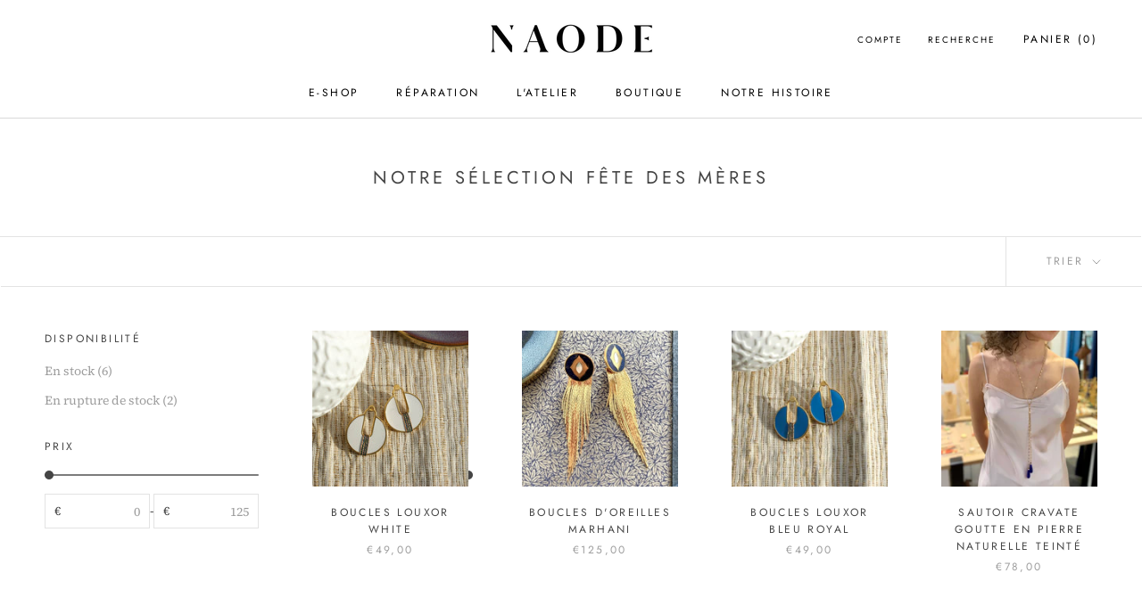

--- FILE ---
content_type: text/html; charset=UTF-8
request_url: https://nulls.solutions/shopify/gift-wrap/app/js/nulls-gift-wrap.js?shop=la-boutique-pour.myshopify.com
body_size: 1420
content:
var _0xc60e=["","split","0123456789abcdefghijklmnopqrstuvwxyzABCDEFGHIJKLMNOPQRSTUVWXYZ+/","slice","indexOf","","",".","pow","reduce","reverse","0"];function _0xe33c(d,e,f){var g=_0xc60e[2][_0xc60e[1]](_0xc60e[0]);var h=g[_0xc60e[3]](0,e);var i=g[_0xc60e[3]](0,f);var j=d[_0xc60e[1]](_0xc60e[0])[_0xc60e[10]]()[_0xc60e[9]](function(a,b,c){if(h[_0xc60e[4]](b)!==-1)return a+=h[_0xc60e[4]](b)*(Math[_0xc60e[8]](e,c))},0);var k=_0xc60e[0];while(j>0){k=i[j%f]+k;j=(j-(j%f))/f}return k||_0xc60e[11]}eval(function(E,m,i,l,y,r){r="";for(var h=0,len=E.length;h<len;h++){var s="";while(E[h]!==i[y]){s+=E[h];h++}for(var j=0;j<i.length;j++)s=s.replace(new RegExp(i[j],"g"),j);r+=String.fromCharCode(_0xe33c(s,y,10)-l)}return decodeURIComponent(escape(r))}("[base64]",6,"GFNbzusLK",47,7,51))

--- FILE ---
content_type: text/javascript
request_url: https://naodeparis.com/cdn/shop/t/77/assets/custom.js?v=183944157590872491501721323165
body_size: -584
content:
//# sourceMappingURL=/cdn/shop/t/77/assets/custom.js.map?v=183944157590872491501721323165
